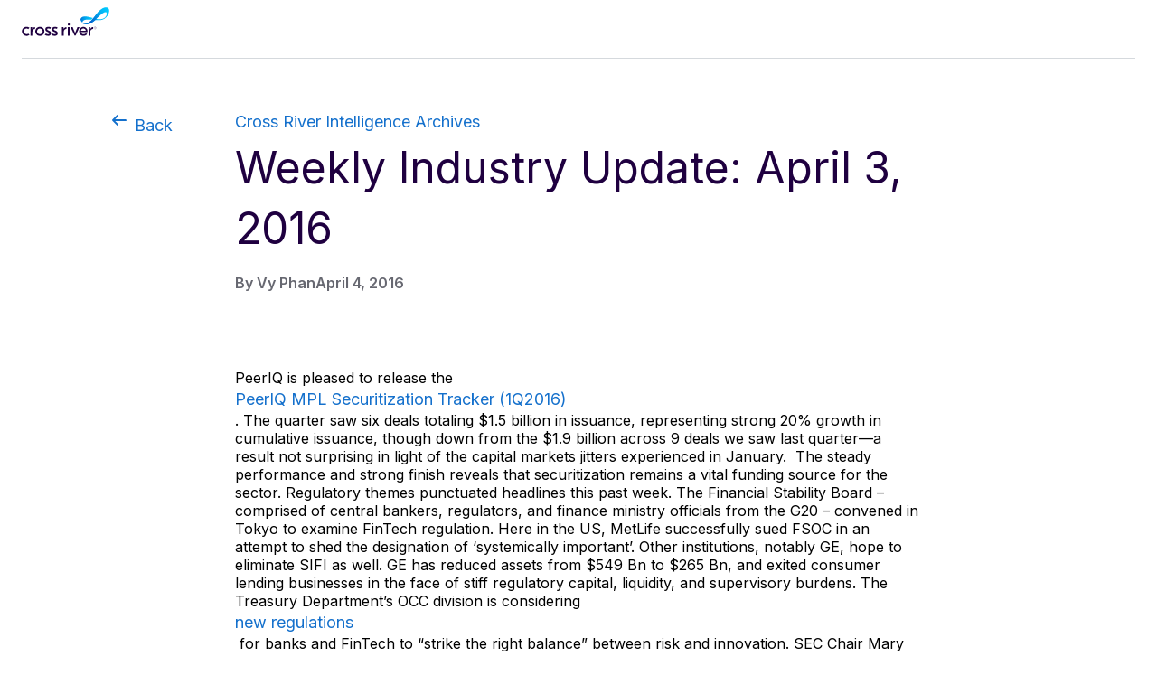

--- FILE ---
content_type: text/html
request_url: https://www.peeriq.com/2222-2/
body_size: 3293
content:
<!-- https://wp.peeriq.com/?p=2222 -->
<!-- Weekly Industry Update: April 3, 2016 -->
<!-- April 4, 2016 -->

<html>
  <head>
	<title> Weekly Industry Update: April 3, 2016 (April 4, 2016) | Cross River Intelligence Archives</title>
	<meta name="viewport" content="width=device-width, initial-scale=1" />
    <link rel="preconnect" href="https://fonts.googleapis.com" />
    <link rel="preconnect" href="https://fonts.gstatic.com" crossorigin />
    <link
      href="https://fonts.googleapis.com/css2?family=Inter:wght@100..900&display=swap"
      rel="stylesheet"
    />
    <link rel="stylesheet" href="../assets/index.css" />
    <link rel="stylesheet" href="../assets/post.css" />
	<link rel="icon" type="image/x-icon" href="../assets/favicon.ico">
  </head>
  <body>
    <header id="header">
      <div id="inner-header">
        <a href="https://crossriver.com"><img src="../assets/CR-Logo.svg" /></a>
      </div>
    </header>
    <main>
      <div id="top-nav-container">
        <a style="gap: 8px" href="javascript:history.back()">
          <img style="height: 24px" src="../assets/arrow_left.svg" />
          Back
        </a>
        <a style="margin-left: 69px" href="/blog/">
          Cross River Intelligence Archives
        </a>
      </div>
      <div id="content">
        <header id="content-header">
          <h1 style="padding-bottom: 16px">Weekly Industry Update: April 3, 2016</h1>
          <div id="subheader">
            <h3>By Vy Phan</h3>
            <h3>April 4, 2016</h3>
          </div>
        </header>
        PeerIQ is pleased to release the&nbsp;<a href="https://peeriq.us10.list-manage.com/track/click?u=d7ce33967667b3c7ef7c1b77d&amp;id=dc52f71384&amp;e=e1906597c8">PeerIQ MPL Securitization Tracker (1Q2016)</a>. The quarter saw six deals totaling $1.5 billion in issuance, representing strong 20% growth in cumulative issuance, though down from the $1.9 billion across 9 deals we saw last quarter&mdash;a result not surprising in light of the capital markets jitters experienced in January. &nbsp;The steady performance and strong finish reveals that securitization remains a vital funding source for the sector.

Regulatory themes punctuated headlines this past week. The Financial Stability Board &ndash; comprised of central bankers, regulators, and finance ministry officials from the G20 &ndash; convened in Tokyo to examine FinTech regulation.

Here in the US, MetLife successfully sued FSOC in an attempt to shed the designation of &lsquo;systemically important&rsquo;. Other institutions, notably GE, hope to eliminate SIFI as well. GE has reduced assets from $549 Bn to $265 Bn, and exited consumer lending businesses in the face of stiff regulatory capital, liquidity, and supervisory burdens.

The Treasury Department&rsquo;s OCC division is considering&nbsp;<a href="https://peeriq.us10.list-manage1.com/track/click?u=d7ce33967667b3c7ef7c1b77d&amp;id=b670b7829f&amp;e=e1906597c8">new regulations</a>&nbsp;for banks and FinTech to &ldquo;strike the right balance&rdquo; between risk and innovation.

SEC Chair Mary Jo White delivered a&nbsp;<a href="https://peeriq.us10.list-manage.com/track/click?u=d7ce33967667b3c7ef7c1b77d&amp;id=c28fc581cf&amp;e=e1906597c8">keynote</a>&nbsp;titled &lsquo;Protecting Investors in an Innovative Marketplace.&rsquo;&nbsp;The Chair highlighted&nbsp;the need for transparency to &ldquo;enable [investors] to make informed investment decisions &ndash; both at the time of investment and on an on-going basis." The Chair cited a need for increased disclosures regarding underlying investments, borrower statistics, and platform risk and lending models.

We couldn't agree more. We look forward to LendIt where we will discuss how we work with leading participants to promote transparency, standardization, and liquidity in this rapidly growing market.

<strong>Conferences:</strong>
<ul>
 	<li>PeerIQ CEO, Ram Ahluwalia, will be participating in the Marketplace Lending Operators MeetUp panel discussion this Thursday, April 7th: &ldquo;What Marketplace Lenders Need to Know Right Now.&rdquo; Sign up&nbsp;<a href="https://peeriq.us10.list-manage.com/track/click?u=d7ce33967667b3c7ef7c1b77d&amp;id=641f2c2f25&amp;e=e1906597c8">here</a>!</li>
</ul>
<ul>
 	<li>PeerIQ will be in San Francisco next week for the&nbsp;<a href="https://peeriq.us10.list-manage1.com/track/click?u=d7ce33967667b3c7ef7c1b77d&amp;id=216b9f30d4&amp;e=e1906597c8">LendIt</a>&nbsp;conference on April 11th and 12th giving a talk on P2P Lending Securitization, and participating on the following panels:
<ul>
 	<li>Securitization &ndash; How do we make it better?</li>
 	<li>Valuation of Consumer Loans / Notes?</li>
 	<li>Portfolio Analytics: Cross Platform Performance Comparison</li>
</ul>
</li>
</ul>
<strong>Industry Update:</strong>
<ul>
 	<li><a href="https://peeriq.us10.list-manage.com/track/click?u=d7ce33967667b3c7ef7c1b77d&amp;id=52f3b5de55&amp;e=e1906597c8">Bond Insurance Is Dead. Or Is It?</a>&nbsp;(Bloomberg Brief, 4/1/16) Bond insurance survived the financial crisis and penetration rates are rising steadily</li>
</ul>
<ul>
 	<li><a href="https://peeriq.us10.list-manage.com/track/click?u=d7ce33967667b3c7ef7c1b77d&amp;id=f2d802cf3a&amp;e=e1906597c8">Global Regulators Move Closer to Regulating Fintech</a>&nbsp;(Reuters, 3/31/16) FSB agrees on new framework for categorizing components of fintech and assessing potential risks</li>
</ul>
<ul>
 	<li><a href="https://peeriq.us10.list-manage.com/track/click?u=d7ce33967667b3c7ef7c1b77d&amp;id=98c602b6bf&amp;e=e1906597c8">Fintech Regs Get Second Look at Treasury</a>&nbsp;(CNBC, 3/31/16) Regulators look to strike a balance between risk and innovation</li>
</ul>
<ul>
 	<li><a href="https://peeriq.us10.list-manage2.com/track/click?u=d7ce33967667b3c7ef7c1b77d&amp;id=df134dd202&amp;e=e1906597c8">MetLife and the Dodd-Frank Backlash</a>&nbsp;(WSJ, 3/30/16) Judge rules in favor of MetLife on SIFI designation</li>
</ul>
<ul>
 	<li><a href="https://peeriq.us10.list-manage.com/track/click?u=d7ce33967667b3c7ef7c1b77d&amp;id=b4ee7d1e83&amp;e=e1906597c8">Digital Disruption: How FinTech is Forcing Banking to a Tipping Point</a>&nbsp;(Citi Brief, March 2016) Citi offers a comprehensive report spanning payments, marketplace lending, Robo Advisors, blockchain, and the future of banking</li>
</ul>
<strong>PeerIQ mentions:</strong>
<ul>
 	<li><a href="https://peeriq.us10.list-manage.com/track/click?u=d7ce33967667b3c7ef7c1b77d&amp;id=fada756ebe&amp;e=e1906597c8">Shelia Bair Goes FinTech Route&nbsp;</a>(CNBC, 4/1/16) FinTech industry start-ups lure former government officials</li>
</ul>
<ul>
 	<li><a href="https://peeriq.us10.list-manage.com/track/click?u=d7ce33967667b3c7ef7c1b77d&amp;id=892ed3c91f&amp;e=e1906597c8">Lending Club Said to Hire Guggenheim to Help Securitize Loans&nbsp;</a>(Bloomberg, 3/30/16)</li>
</ul>
<ul>
 	<li><a href="https://peeriq.us10.list-manage2.com/track/click?u=d7ce33967667b3c7ef7c1b77d&amp;id=6ad20c4e03&amp;e=e1906597c8">Marketplace Lending on Path to Maturity &ndash; Panel</a>&nbsp;(Global Capital, 3/29/16) The quality of securitizations are very high as compared to pre-2008</li>
</ul>
<ul>
 	<li><a href="https://peeriq.us10.list-manage.com/track/click?u=d7ce33967667b3c7ef7c1b77d&amp;id=9cb7aeb816&amp;e=e1906597c8">Chai Print Points to Value</a>&nbsp;(SCI, 3/31/16) It is a buyer&rsquo;s market in MPL ABS</li>
</ul>
<ul>
 	<li><a href="https://peeriq.us10.list-manage.com/track/click?u=d7ce33967667b3c7ef7c1b77d&amp;id=c38319f8ac&amp;e=e1906597c8">Not All Marketplace Lenders Are Created Equal &ndash; The State of Fintech Lending</a>&nbsp;(deBanked, 3/30/16) Significant differentiation in business models &ndash; on origination, funding, and customer experience &ndash; across marketplace lenders</li>
</ul>
<ul>
 	<li><a href="https://peeriq.us10.list-manage.com/track/click?u=d7ce33967667b3c7ef7c1b77d&amp;id=bd74cd6422&amp;e=e1906597c8">The Grapevine</a>&nbsp;(AB Alert, 4/1/16) PeerIQ answers the question: &ldquo;How much have spreads on marketplace loan deals widened in recent months?"</li>
</ul>
<strong>Lighter Fare:</strong>

Tune in this Tuesday for the premier of&nbsp;<a href="https://peeriq.us10.list-manage.com/track/click?u=d7ce33967667b3c7ef7c1b77d&amp;id=782c2943b5&amp;e=e1906597c8">Americas Greatest Makers&nbsp;</a>where PeerIQ software engineer, Brendon Villalobos, competes&nbsp;to create the next greatest tech invention
      </div>
    </main>
    <footer>
      <div id="inner-footer">
        <div>
          <div id="links">
            <a href="https://www.crossriver.com/privacy-policy"
              >Privacy Policy</a
            >
            <p>|</p>
            <a
              href="https://docs.crossriver.com/Content/GettingStarted/GettingStarted.htm"
              >Developer Docs</a
            >
          </div>
          <p id="copyright">
            Copyright 2024 Cross River Bank. All Rights Reserved.
          </p>
        </div>
        <div id="logos">
          <img src="../assets/FDIC.svg" />
          <img src="../assets/EHL.svg" />
        </div>
      </div>
    </footer>
  </body>
</html>


--- FILE ---
content_type: text/css
request_url: https://www.peeriq.com/assets/index.css
body_size: 631
content:
* {
  font-family: Inter;
}

body,
html {
  margin: 0;
  padding: 0;
}

body {
  height: 100vh;
  display: flex;
  flex-direction: column;
}

h1,
h2,
h3,
h4,
h5,
h6,
p {
  margin: 0px;
}

h1 {
  font-family: Inter;
  font-size: 48px;
  font-weight: 400;
  line-height: 67.2px;
  text-align: left;
  color: #1f0040;
}

h2 {
  font-family: Inter;
  font-size: 24px;
  font-weight: 600;
  line-height: 27px;
  text-align: left;
  color: #1470cc;
}

h3 {
  font-family: Inter;
  font-size: 16px;
  font-weight: 600;
  line-height: 22.4px;
  text-align: left;
  color: #676871;
}

p {
  font-family: Inter;
  font-size: 18px;
  font-weight: 400;
  line-height: 27px;
  text-align: left;
  color: #1f0040;
}

a {
  font-family: Inter;
  font-size: 18px;
  font-weight: 400;
  line-height: 27px;
  text-align: left;
  color: #1470cc;
  text-decoration: none;
}

.button {
  display: inline-flex;
  flex-shrink: 0;
  cursor: pointer;
  -webkit-user-select: none;
  -moz-user-select: none;
  user-select: none;
  flex-wrap: wrap;
  align-items: center;
  justify-content: center;
  border-color: transparent;
  border-color: hsl(var(--b2) / var(--tw-border-opacity));
  text-align: center;
  transition-property: color, background-color, border-color,
    text-decoration-color, fill, stroke, opacity, box-shadow, transform, filter,
    -webkit-backdrop-filter;
  transition-property: color, background-color, border-color,
    text-decoration-color, fill, stroke, opacity, box-shadow, transform, filter,
    backdrop-filter;
  transition-property: color, background-color, border-color,
    text-decoration-color, fill, stroke, opacity, box-shadow, transform, filter,
    backdrop-filter, -webkit-backdrop-filter;
  transition-timing-function: cubic-bezier(0.4, 0, 0.2, 1);
  transition-timing-function: cubic-bezier(0, 0, 0.2, 1);
  transition-duration: 0.2s;
  border-radius: var(--rounded-btn, 0.5rem);
  height: 2.5rem;
  padding-left: 1rem;
  padding-right: 1rem;
  font-size: 0.875rem;
  line-height: 1em;
  gap: 0.5rem;
  font-weight: 600;
  text-decoration-line: none;
  border-width: var(--border-btn, 1px);
  animation: button-pop var(--animation-btn, 0.25s) ease-out;
  text-transform: var(--btn-text-case, uppercase);
  --tw-border-opacity: 1;
  --tw-bg-opacity: 1;
  background-color: hsl(var(--b2) / var(--tw-bg-opacity));
  --tw-text-opacity: 1;
  color: hsl(var(--bc) / var(--tw-text-opacity));
  outline-color: hsl(var(--bc) / 1);
  border-radius: 0.5rem;
  border: 0;
  background-color: rgb(110 231 183 / var(--tw-bg-opacity));
  color: rgb(31 0 64 / var(--tw-text-opacity));
}

.button:hover {
  opacity: 0.5;
}


--- FILE ---
content_type: text/css
request_url: https://www.peeriq.com/assets/post.css
body_size: 468
content:
#header {
  padding-top: 8px;
  padding-left: 24px;
  padding-right: 24px;
}

#inner-header {
  border-bottom: 1px solid #d5d9dd;
  padding-bottom: 17px;
}

main {
  display: flex;
  flex-direction: column;
  flex: 1;
  margin-top: 56px;
  margin-bottom: 24px;
}

#top-nav-container {
  display: flex;
  margin-left: 120px;

  a {
    display: flex;
    font-weight: 600;
  }
}

#content {
  display: flex;
  flex-direction: column;
  margin-left: 260px;
  margin-right: 260px;
}

#subheader {
  display: flex;
  flex-direction: row;
  gap: 32px;
  margin-bottom: 16px;
}

footer {
  #links {
    display: flex;
    align-items: center;
    gap: 8px;

    a {
      font-family: Inter;
      font-size: 14px;
      font-weight: 600;
      line-height: 21px;
      text-align: center;
    }

    p {
      /* divider */
      font-family: Neue Haas Grotesk Text Pro;
      font-size: 14px;
      font-weight: 500;
      line-height: 20px;
      text-align: center;
    }
  }
}

#inner-footer {
  display: flex;
  justify-content: space-between;
  align-items: center;
  margin-left: 48px;
  margin-right: 48px;
  padding-top: 32px;
  padding-bottom: 32px;
  border-top: 1px solid #d5d9dd;
}

#copyright {
  font-family: Inter;
  font-size: 14px;
  font-weight: 400;
  line-height: 21px;
  text-align: left;
  color: #4c4d4b;
}

#logos {
  display: flex;
  gap: 40px;
}

#content-header {
  margin-bottom: 4.25rem;
}

@media (max-width: 900px) {
  #content {
    margin-left: 5%;
    margin-right: 5%;
  }

  #top-nav-container {
    margin-left: 0;
    flex-wrap: wrap;
    gap: 16px;
    justify-content: center;
    align-items: center;

    a {
      margin-left: 5%;
      width: 0;
      flex-basis: 100%;
    }
  }
}


--- FILE ---
content_type: image/svg+xml
request_url: https://www.peeriq.com/assets/EHL.svg
body_size: 2086
content:
<svg width="43" height="48" viewBox="0 0 43 48" fill="none" xmlns="http://www.w3.org/2000/svg">
<path d="M19.1949 45.1066H19.1775L16.5603 39.7279H15.1096V47.45H16.3939V41.9439H16.4129L19.103 47.45H20.4811V39.7279H19.1949V45.1063V45.1066ZM13.0351 34.3101L11.8476 38.439H12.581L12.813 37.5888H14.0419L14.2558 38.439H15.0106L13.8381 34.3101H13.0351ZM12.9978 36.8751L13.4237 35.2426H13.4345L13.8463 36.8751H12.9978ZM8.20199 36.3756C8.20199 34.4363 7.04266 34.2025 6.60075 34.2025C6.1616 34.2025 5.00043 34.4363 5.00043 36.3756C5.00043 38.313 6.1616 38.5484 6.60075 38.5484C6.79627 38.5484 7.13951 38.5021 7.45516 38.2716L7.84865 38.7378L8.21487 38.2716L7.85355 37.8457C8.05765 37.5239 8.20199 37.0519 8.20199 36.3747V36.3756ZM7.35341 37.2612L7.00037 36.8518L6.64396 37.3192L6.978 37.7087C6.85266 37.7902 6.71843 37.8181 6.60106 37.8181C6.22657 37.8181 5.69701 37.5312 5.69701 36.3762C5.69701 35.2193 6.22657 34.9325 6.60106 34.9325C6.978 34.9325 7.50603 35.2193 7.50603 36.3762C7.50572 36.7654 7.44627 37.0504 7.35341 37.2649V37.2612ZM15.4574 34.3101V38.439H17.8076V37.6915H16.1537V34.3104H15.4574V34.3101ZM22.8406 38.438H23.5341V34.3091H22.8406V35.8724H21.5403V34.3091H20.8443V38.438H21.5403V36.5867H22.8406V38.4377V38.438ZM9.78332 44.0861H12.9962V42.7186H9.78332V41.0944H13.2812V39.7285H8.43245V47.4507H13.4378V46.0866H9.78332V44.0854V44.0861ZM4.50519 35.0425V34.3116H2.05629V38.4405H4.58303V37.7093H2.73662V36.6404H4.36085V35.911H2.73662V35.0425H4.50519ZM3.58521 39.7282H2.2086V47.4504H6.86431V46.0529H3.58521V39.7276V39.7282ZM8.73983 34.3101V37.0467C8.7481 37.4611 8.81767 37.7957 8.99909 38.0479C9.29666 38.4555 9.75083 38.5484 10.0567 38.5484C10.897 38.5484 11.425 38.0826 11.425 36.9955V34.3104H10.7156V37.0302C10.7156 37.5309 10.52 37.8175 10.0435 37.8175C9.71957 37.8175 9.44959 37.564 9.44959 36.9903V34.3104H8.73983V34.3101ZM34.2141 38.438H34.9101V34.3091H34.2141V38.4371V38.438ZM41.6274 45.7103C41.6274 44.2666 41.3322 44.0312 40.7904 43.7511C41.4429 43.4925 41.8106 42.7616 41.8106 41.9111C41.8106 41.2449 41.4882 39.7282 39.7356 39.7282H36.4016V47.4504H37.7507V44.4271H39.1751C40.1928 44.4271 40.2492 44.8366 40.2492 45.8905C40.2492 46.6864 40.3041 47.0854 40.3951 47.4504H41.9209V47.2466C41.6237 47.1117 41.6237 46.8328 41.6237 45.7051L41.6274 45.7103ZM39.3688 43.1268H37.7513V41.0619H39.4693C40.2771 41.0619 40.4331 41.6635 40.4331 42.0729C40.43 42.8391 40.0837 43.1272 39.3666 43.1272L39.3688 43.1268ZM32.3754 37.8343C31.768 37.8343 31.6751 37.3985 31.6693 37.1696H31.0028C31.0028 37.6802 31.2109 38.5487 32.4266 38.5487C32.7183 38.5487 33.7385 38.4396 33.7385 37.1963C33.7385 36.4553 33.3208 36.2251 32.8657 36.0875L32.0545 35.8405C31.9154 35.7988 31.7033 35.7311 31.7033 35.4096C31.7033 35.0367 32.0175 34.9156 32.2828 34.9156C32.8899 34.9156 32.9466 35.3517 32.965 35.5356H33.6322C33.6288 35.0284 33.3536 34.2028 32.3337 34.2028C31.2531 34.2028 31.0539 35.0118 31.0539 35.4725C31.0539 36.3808 31.5734 36.5316 32.1112 36.6857L32.4676 36.7887C32.8207 36.8932 33.072 36.9793 33.072 37.3008C33.0781 37.7421 32.7104 37.8371 32.3794 37.8371L32.3754 37.8343ZM38.2379 38.438V34.3091H37.5882V37.1849H37.5803L36.2576 34.3091H35.5243V38.438H36.1746V35.4945H36.1828L37.542 38.438H38.2376H38.2379ZM40.423 34.9168C40.9151 34.9168 41.153 35.4341 41.153 35.5932H41.8468C41.8112 35.0247 41.4073 34.2043 40.3874 34.2043C39.2636 34.1979 38.7583 35.2616 38.7583 36.3888C38.7583 37.8359 39.4858 38.5502 40.2888 38.5502C40.8962 38.5502 41.153 38.1757 41.3283 37.922L41.3978 38.4408H41.863V36.2147H40.4708V36.9107H41.2446C41.1003 37.7445 40.5915 37.819 40.4383 37.819C39.9648 37.819 39.4696 37.5272 39.4696 36.4001C39.4696 35.3398 39.9262 34.9168 40.4227 34.9168H40.423ZM30.4937 36.9946V34.3094H29.7843V37.0293C29.7843 37.53 29.5897 37.8165 29.1125 37.8165C28.7868 37.8165 28.5183 37.5631 28.5183 36.9894V34.3094H27.8092V37.0461C27.8171 37.4604 27.887 37.7951 28.0694 38.0473C28.3663 38.4549 28.8193 38.5478 29.126 38.5478C29.9651 38.5508 30.4953 38.085 30.4953 36.9971L30.4937 36.9946ZM31.0117 44.0861H34.2261V42.7186H31.0117V41.0944H34.5096V39.7285H29.6626V47.4507H34.6656V46.0866H31.0117V44.0854V44.0861ZM27.2701 36.3756C27.2701 34.4363 26.1089 34.2025 25.6695 34.2025C25.2279 34.2025 24.0685 34.4363 24.0685 36.3756C24.0685 38.313 25.2276 38.5484 25.6695 38.5484C26.1089 38.5484 27.2701 38.3124 27.2701 36.3756ZM24.7651 36.3756C24.7651 35.2187 25.2947 34.9319 25.6698 34.9319C26.0446 34.9319 26.5741 35.2187 26.5741 36.3756C26.5741 37.5309 26.0443 37.8175 25.6698 37.8175C25.2944 37.8175 24.7651 37.5294 24.7651 36.374V36.3756ZM25.3284 39.7282H22.4177V47.4504H25.2745C27.4497 47.4504 28.0099 45.0618 28.0099 43.4063C28.0099 41.9445 27.5517 39.7288 25.3284 39.7288V39.7282ZM25.1081 46.1179H23.7673V41.0629H25.0906C25.6781 41.0629 26.6045 41.2452 26.6045 43.5255C26.6045 44.7973 26.2275 46.1182 25.1081 46.1182V46.1179ZM21.6147 -0.000976562L0.229492 10.9463V15.4016L2.59565 15.4332V31.388H40.4739L40.4539 15.4019H43V10.9472L21.6144 -5.71823e-05L21.6147 -0.000976562ZM36.2551 27.1742H6.80976V12.9833L21.615 5.3461L36.2539 12.9833V27.1742H36.2551ZM14.6137 16.7126H28.488V12.8807H14.6137V16.7126ZM14.6137 23.6043H28.4258V19.7723H14.6137V23.6043Z" fill="#6C787F"/>
</svg>


--- FILE ---
content_type: image/svg+xml
request_url: https://www.peeriq.com/assets/arrow_left.svg
body_size: 429
content:
<svg width="24" height="24" viewBox="0 0 24 24" fill="none" xmlns="http://www.w3.org/2000/svg">
<path d="M10.6568 6.39348C11.0473 6.784 11.0473 7.41717 10.6568 7.80769L7.36392 11.1006H18.9497C19.502 11.1006 19.9497 11.5483 19.9497 12.1006C19.9497 12.6529 19.502 13.1006 18.9497 13.1006H7.46443L10.6568 16.293C11.0473 16.6835 11.0473 17.3167 10.6568 17.7072C10.2663 18.0977 9.63313 18.0977 9.2426 17.7072L4.29285 12.7574C3.90233 12.3669 3.90233 11.7338 4.29285 11.3432L9.2426 6.39348C9.63313 6.00295 10.2663 6.00295 10.6568 6.39348Z" fill="#1470CC"/>
</svg>


--- FILE ---
content_type: image/svg+xml
request_url: https://www.peeriq.com/assets/CR-Logo.svg
body_size: 5086
content:
<svg width="97" height="39" viewBox="0 0 97 39" fill="none" xmlns="http://www.w3.org/2000/svg">
<path d="M67.2167 16.9489C67.1379 13.5614 72.1404 13.4826 77.1035 13.7189C77.6944 13.1281 78.1277 12.5372 78.6398 11.9464C76.1976 11.2373 68.2802 8.40127 65.6017 11.9858C63.7897 14.4673 67.2167 16.9489 67.2167 16.9489Z" fill="url(#paint0_linear_6849_138)"/>
<path d="M94.829 0.444706C90.5749 -0.973332 85.5724 3.5959 81.5546 9.03171C81.4365 9.18927 79.27 12.0253 79.2306 12.0647C78.2853 13.2858 76.6703 15.0584 75.331 16.0037C73.5191 17.3824 71.5102 18.2883 69.7377 18.1702C67.2561 18.0126 66.5077 17.2248 65.7593 16.3976C66.8622 18.3277 69.6195 18.8792 69.6195 18.8792C75.331 20.1791 81.4759 14.1524 81.4759 14.1524C84.115 14.4675 86.0845 14.31 86.0845 14.31C90.2598 14.0736 91.9142 12.5768 93.5292 11.0012C97.5863 7.02283 97.5863 1.35067 94.829 0.444706ZM91.6778 11.7102C89.669 13.2858 86.3208 13.8373 82.5394 12.9313C83.7605 11.6708 85.8481 9.62256 87.7389 8.04696C90.5749 5.68357 92.1111 5.48662 92.8202 5.44723C94.6715 5.40784 94.7897 9.18927 91.6778 11.7102Z" fill="url(#paint1_linear_6849_138)"/>
<path d="M69.5802 18.8716C75.2917 20.1682 81.4711 14.1522 81.4711 14.1522L82.5377 12.934C83.7588 11.6766 85.8555 9.61841 87.7462 8.04672C90.5823 5.6892 92.1505 5.48379 92.8595 5.4445L94.8608 0.452244C90.6067 -0.962272 85.6119 3.58694 81.5941 9.00925C81.4759 9.16642 79.3095 11.9955 79.2701 12.0347C78.3247 13.2528 76.7097 15.0209 75.3705 15.964C73.5586 17.3392 71.5486 18.2888 69.7761 18.1709" fill="url(#paint2_linear_6849_138)"/>
<path d="M72.4473 24.7644C72.2239 24.1696 71.898 23.6491 71.4976 23.2122C71.0973 22.7706 70.6132 22.4176 70.0592 22.1618C69.5004 21.9062 68.8999 21.7715 68.253 21.7715C67.606 21.7715 67.0193 21.897 66.4606 22.1526C65.9066 22.4035 65.4131 22.7521 64.9895 23.189C64.5706 23.6259 64.2306 24.1418 63.984 24.7181C63.7233 25.3316 63.6163 26.0798 63.593 26.7166C63.551 27.8413 64.1564 31.5778 68.295 31.5778C70.7948 31.5778 72.131 30.0672 72.1915 30.0023L72.4149 29.7561L71.0044 28.7057C70.8228 28.9519 70.0641 29.8489 68.267 29.8489C66.3351 29.8489 65.6461 28.3013 65.5668 27.4461L72.7221 27.4554C72.7221 27.4554 72.8664 25.8891 72.4475 24.7598M65.5668 25.9496C65.6088 25.6799 65.6925 25.3548 65.8134 25.0851C65.9624 24.7551 66.1626 24.4716 66.4048 24.2345C66.6469 23.9975 66.9309 23.8117 67.2474 23.6768C67.5593 23.5467 67.8946 23.4769 68.253 23.4769C68.6113 23.4769 68.9419 23.5421 69.2446 23.6721C69.5518 23.8021 69.8219 23.9881 70.0547 24.2205C70.2875 24.4529 70.4736 24.7363 70.6181 25.0617C70.7204 25.3035 70.7904 25.6287 70.8277 25.9447H65.567V25.9494L65.5668 25.9496Z" fill="#1F0040"/>
<path d="M7.34078 29.0913C7.55503 29.3516 7.75966 29.5978 7.94598 29.8302C8.13677 30.0672 8.32777 30.3135 8.52794 30.569C8.09968 30.9036 7.61557 31.1685 7.08477 31.3684C6.55396 31.5635 5.97669 31.6659 5.35295 31.6659C4.6966 31.6659 4.08202 31.5497 3.50475 31.3126C2.92748 31.0755 2.41075 30.7548 1.95456 30.3413C1.49838 29.9323 1.12597 29.4537 0.837332 28.9053C0.548697 28.3569 0.362379 27.7712 0.283295 27.1486C0.190137 26.405 0.25537 25.6985 0.488155 25.0385C0.716248 24.3786 1.06543 23.7976 1.53569 23.2956C2.00595 22.7936 2.56445 22.3939 3.21165 22.0967C3.85884 21.7991 4.56167 21.6504 5.32525 21.6504C5.96307 21.6504 6.55419 21.7481 7.09906 21.9479C7.63903 22.1477 8.13252 22.4127 8.57017 22.7472L7.31777 24.2299C7.06176 24.016 6.76374 23.8534 6.42394 23.7419C6.08415 23.6257 5.71174 23.5699 5.31587 23.5699C4.81299 23.5699 4.3615 23.6583 3.95647 23.8302C3.55144 24.0068 3.21165 24.2486 2.94155 24.5599C2.66699 24.8713 2.4666 25.2384 2.33636 25.6521C2.20612 26.0705 2.16881 26.5165 2.22935 26.986C2.3272 27.7621 2.65761 28.4129 3.21634 28.9472C3.77976 29.4816 4.48258 29.7465 5.33933 29.7465C5.73497 29.7465 6.10291 29.6908 6.43802 29.5746C6.77312 29.4584 7.07114 29.2958 7.33654 29.0819" fill="#1F0040"/>
<path d="M15.0457 26.6514C15.0504 25.9683 15.1806 25.3222 15.4414 24.7134C15.7021 24.1045 16.0606 23.5793 16.5215 23.1286C16.9824 22.6823 17.5223 22.3246 18.1322 22.0549C18.7468 21.79 19.4125 21.6553 20.1247 21.6553C20.7811 21.6553 21.3957 21.7715 21.973 22.0085C22.5502 22.2456 23.0576 22.5616 23.4999 22.966C23.9376 23.3703 24.3006 23.8445 24.5801 24.3929C24.864 24.9413 25.0409 25.5176 25.1153 26.1264C25.2132 26.8887 25.1526 27.5997 24.9384 28.269C24.7241 28.9383 24.3937 29.5237 23.9376 30.0257C23.4814 30.5278 22.9273 30.9274 22.271 31.2247C21.6146 31.5222 20.8977 31.671 20.1247 31.671C19.4264 31.671 18.7653 31.5501 18.1508 31.3086C17.5362 31.0668 16.9962 30.7229 16.5354 30.2815C16.0745 29.84 15.7114 29.3103 15.446 28.6967C15.176 28.0832 15.0457 27.4001 15.041 26.6565M16.9871 26.6797C16.9777 27.1073 17.057 27.5022 17.2152 27.8787C17.378 28.2505 17.597 28.5759 17.8762 28.8593C18.1555 29.1428 18.4814 29.3614 18.8632 29.5193C19.2403 29.6774 19.6453 29.761 20.0689 29.761C20.5251 29.761 20.958 29.6727 21.3584 29.5007C21.7634 29.3241 22.1079 29.0824 22.3965 28.771C22.6852 28.4597 22.9039 28.097 23.0482 27.6882C23.1925 27.2792 23.239 26.8423 23.1831 26.3869C23.132 25.9919 23.0203 25.6246 22.8386 25.2807C22.657 24.9368 22.4289 24.644 22.145 24.3931C21.861 24.1422 21.5398 23.9468 21.1812 23.7983C20.8227 23.6542 20.4411 23.58 20.0452 23.58C19.617 23.58 19.2166 23.6589 18.8442 23.817C18.4671 23.9751 18.1412 24.1982 17.8666 24.4769C17.592 24.7604 17.3731 25.0905 17.2149 25.4669C17.0565 25.8481 16.9822 26.2477 16.9915 26.6753" fill="#1F0040"/>
<path d="M32.4196 22.5531L31.4 24.0311C31.4 24.0311 31.3115 23.9753 31.2045 23.9149C31.0928 23.8544 30.9485 23.7893 30.7763 23.7289C30.5993 23.6684 30.2921 23.5989 30.0685 23.5569C29.5192 23.4501 28.0434 23.4407 28.118 24.4633C28.1365 24.7329 28.2764 24.8817 28.4904 25.0581C28.7046 25.2347 29.0351 25.3973 29.3378 25.5507C29.6358 25.7042 29.985 25.8483 30.3201 25.9923C30.6552 26.1364 30.9764 26.3177 31.2744 26.5314C31.5725 26.7453 31.8379 27.0055 32.0613 27.3075C32.2847 27.6097 32.4243 27.9953 32.4848 28.4554C32.5454 28.934 32.5081 29.2919 32.3825 29.6869C32.2523 30.0819 32.0427 30.4258 31.7541 30.7139C31.4654 31.0021 31.093 31.2298 30.6507 31.397C30.2037 31.5643 29.7243 31.6479 29.1376 31.6479C28.5045 31.6479 27.8852 31.5458 27.28 31.3413C26.6748 31.1368 25.9159 30.8348 25.5388 30.4396C25.6367 30.3328 26.7119 29.0174 26.726 29.0174C26.726 29.0315 28.0248 29.8399 29.1515 29.8399C29.575 29.8399 29.8963 29.7378 30.1664 29.5333C30.4365 29.3287 30.5529 29.0546 30.5062 28.7061C30.4735 28.4552 30.3572 28.2506 30.1476 28.0925C29.9427 27.9344 29.6867 27.7903 29.3934 27.6556C29.0954 27.5209 28.7788 27.3907 28.4437 27.256C28.1086 27.1213 27.6989 26.9493 27.387 26.7354C27.0705 26.5216 26.3024 25.9687 26.1208 24.7416C25.9438 23.5471 26.577 21.6789 29.3143 21.6789C29.7799 21.6789 31.1766 21.6463 32.4288 22.548" fill="#1F0040"/>
<path d="M39.7846 22.5531L38.765 24.0311C38.765 24.0311 38.6765 23.9753 38.5695 23.9149C38.4578 23.8544 38.3135 23.7893 38.1412 23.7289C37.9643 23.6684 37.6571 23.5989 37.4335 23.5569C36.8842 23.4501 35.4084 23.4407 35.483 24.4633C35.5015 24.7329 35.6414 24.8817 35.8554 25.0581C36.0696 25.2347 36.4 25.3973 36.7028 25.5507C37.0008 25.7042 37.35 25.8483 37.6851 25.9923C38.0202 26.1364 38.3414 26.3177 38.6394 26.5314C38.9374 26.7453 39.2028 27.0055 39.4262 27.3075C39.6497 27.6097 39.7893 27.9953 39.8498 28.4554C39.9104 28.934 39.8731 29.2919 39.7475 29.6869C39.6173 30.0819 39.4077 30.4258 39.1191 30.7139C38.8304 31.0021 38.458 31.2298 38.0157 31.397C37.5687 31.5643 37.0892 31.6479 36.5026 31.6479C35.8695 31.6479 35.2502 31.5458 34.645 31.3413C34.0398 31.1368 33.2809 30.8348 32.9038 30.4396C33.0017 30.3328 34.0769 29.0174 34.091 29.0174C34.091 29.0315 35.3898 29.8399 36.5164 29.8399C36.94 29.8399 37.2613 29.7378 37.5314 29.5333C37.8014 29.3287 37.9178 29.0546 37.8711 28.7061C37.8385 28.4552 37.7221 28.2506 37.5126 28.0925C37.3077 27.9344 37.0517 27.7903 36.7584 27.6556C36.4604 27.5209 36.1438 27.3907 35.8087 27.256C35.4736 27.1213 35.0639 26.9493 34.752 26.7354C34.4355 26.5216 33.6674 25.9687 33.4858 24.7416C33.3088 23.5471 33.942 21.6789 36.6793 21.6789C37.1449 21.6789 38.5416 21.6463 39.7937 22.548" fill="#1F0040"/>
<path d="M50.9298 19.1599C50.8833 18.7834 50.9856 18.4721 51.2464 18.2212C51.5024 17.9703 51.791 17.8447 52.1076 17.8447C52.3683 17.8447 52.6149 17.9516 52.8524 18.1607C53.0899 18.3699 53.2248 18.6349 53.2668 18.9509C53.3133 19.3274 53.2063 19.634 52.9502 19.8805C52.6942 20.1267 52.4103 20.2476 52.1076 20.2476C51.833 20.2476 51.5768 20.1454 51.344 19.9454C51.1112 19.7455 50.9716 19.4853 50.9296 19.1646M53.0805 31.448H51.0833L51.0507 21.9158H53.0479L53.0805 31.448Z" fill="#1F0040"/>
<path d="M58.4669 31.355H59.6585L63.9836 21.9111H61.7395L59.0442 28.4689L56.3486 21.9111H54.1047L58.4669 31.355Z" fill="#1F0040"/>
<path d="M78.8717 21.9341C76.9536 21.9435 76.0179 23.849 75.8783 24.2255C75.8598 23.8443 75.8363 23.3704 75.8039 22.9799C75.7713 22.5941 75.7387 22.3804 75.7108 21.9062H73.9417L73.9743 31.4384H75.9715V27.0511C75.9715 25.4478 77.0329 24.0024 78.8764 24.0024V21.9344H78.8717V21.9341Z" fill="#1F0040"/>
<path d="M49.4261 21.9341C47.508 21.9435 46.5724 23.849 46.4328 24.2255C46.4142 23.8443 46.3908 23.3704 46.3584 22.9799C46.3258 22.5941 46.2931 22.3804 46.2652 21.9062H44.4961L44.5287 31.4384H46.5259V27.0511C46.5259 25.4478 47.5873 24.0024 49.4308 24.0024V21.9344H49.4261V21.9341Z" fill="#1F0040"/>
<path d="M14.743 21.9341C12.8249 21.9435 11.8893 23.849 11.7497 24.2255C11.7311 23.8443 11.7077 23.3704 11.6753 22.9799C11.6426 22.5941 11.61 22.3804 11.5821 21.9062H9.81299L9.8456 31.4384H11.8428V27.0511C11.8428 25.4478 12.9042 24.0024 14.7477 24.0024V21.9344H14.743V21.9341Z" fill="#1F0040"/>
<path d="M81.8074 21.7398C82.0051 21.8492 82.1691 22.011 82.2816 22.2075C82.396 22.406 82.4533 22.6283 82.4537 22.8744C82.4537 23.1166 82.3973 23.3399 82.2846 23.5443C82.1745 23.7462 82.0116 23.9141 81.8134 24.0297C81.6119 24.1487 81.3847 24.2082 81.1317 24.2083C80.8827 24.2083 80.6584 24.1517 80.4588 24.0385C80.2618 23.9281 80.0988 23.7654 79.9876 23.5682C79.8728 23.3677 79.8155 23.1444 79.8157 22.8982C79.8157 22.6562 79.872 22.4338 79.9846 22.2313C80.0954 22.0306 80.2583 21.8639 80.4559 21.7489C80.6574 21.6299 80.8827 21.5704 81.1317 21.5703C81.3808 21.5703 81.606 21.6268 81.8074 21.7398ZM81.7511 23.9312C81.9317 23.8252 82.0803 23.6719 82.1809 23.4876C82.2836 23.301 82.335 23.0966 82.335 22.8742C82.335 22.6519 82.2826 22.4495 82.1779 22.2671C82.0761 22.0875 81.9275 21.9393 81.7481 21.8383C81.5664 21.7352 81.3609 21.6836 81.1316 21.6835C80.9063 21.6835 80.7018 21.7382 80.518 21.8475C80.3379 21.9529 80.1895 22.1051 80.0883 22.2881C79.9855 22.4727 79.9341 22.6762 79.9342 22.8986C79.9342 23.1249 79.9865 23.3283 80.0912 23.5089C80.1945 23.6883 80.3441 23.8364 80.5241 23.9377C80.7078 24.0429 80.9104 24.0955 81.1317 24.0955C81.3608 24.0951 81.5672 24.0404 81.7511 23.9312ZM81.2855 22.9458L81.7241 23.6663H81.564L81.1551 22.9636H80.8292V23.6663H80.6985V22.0644H81.0542C81.4571 22.0644 81.6586 22.2192 81.6586 22.5289C81.659 22.7552 81.5347 22.8941 81.2858 22.9458H81.2855ZM80.8289 22.8504H81.1434C81.4003 22.8504 81.5288 22.7432 81.5288 22.5289C81.5288 22.4059 81.4912 22.3175 81.4161 22.2639C81.341 22.2102 81.2284 22.1834 81.0783 22.1835H80.8292L80.8289 22.8504Z" fill="#1F0040"/>
<defs>
<linearGradient id="paint0_linear_6849_138" x1="81.1981" y1="13.5787" x2="63.4126" y2="13.5787" gradientUnits="userSpaceOnUse">
<stop stop-color="#00CBFF"/>
<stop offset="0.2127" stop-color="#00C7FD"/>
<stop offset="0.4024" stop-color="#00BDF8"/>
<stop offset="0.5833" stop-color="#01AAF0"/>
<stop offset="0.7587" stop-color="#0191E4"/>
<stop offset="0.9288" stop-color="#0270D5"/>
<stop offset="1" stop-color="#0260CD"/>
</linearGradient>
<linearGradient id="paint1_linear_6849_138" x1="102.577" y1="9.62906" x2="61.8759" y2="9.62906" gradientUnits="userSpaceOnUse">
<stop stop-color="#00CBFF"/>
<stop offset="0.2127" stop-color="#00C7FD"/>
<stop offset="0.4024" stop-color="#00BDF8"/>
<stop offset="0.5833" stop-color="#01AAF0"/>
<stop offset="0.7587" stop-color="#0191E4"/>
<stop offset="0.9288" stop-color="#0270D5"/>
<stop offset="1" stop-color="#0260CD"/>
</linearGradient>
<linearGradient id="paint2_linear_6849_138" x1="93.359" y1="-0.718419" x2="71.4506" y2="22.0559" gradientUnits="userSpaceOnUse">
<stop stop-color="#00CBFF" stop-opacity="0"/>
<stop offset="0.1952" stop-color="#01A8EF" stop-opacity="0.2525"/>
<stop offset="0.4475" stop-color="#0181DC" stop-opacity="0.5789"/>
<stop offset="0.6489" stop-color="#0269D1" stop-opacity="0.8395"/>
<stop offset="0.773" stop-color="#0260CD"/>
<stop offset="1" stop-color="#0260CD" stop-opacity="0"/>
</linearGradient>
</defs>
</svg>
